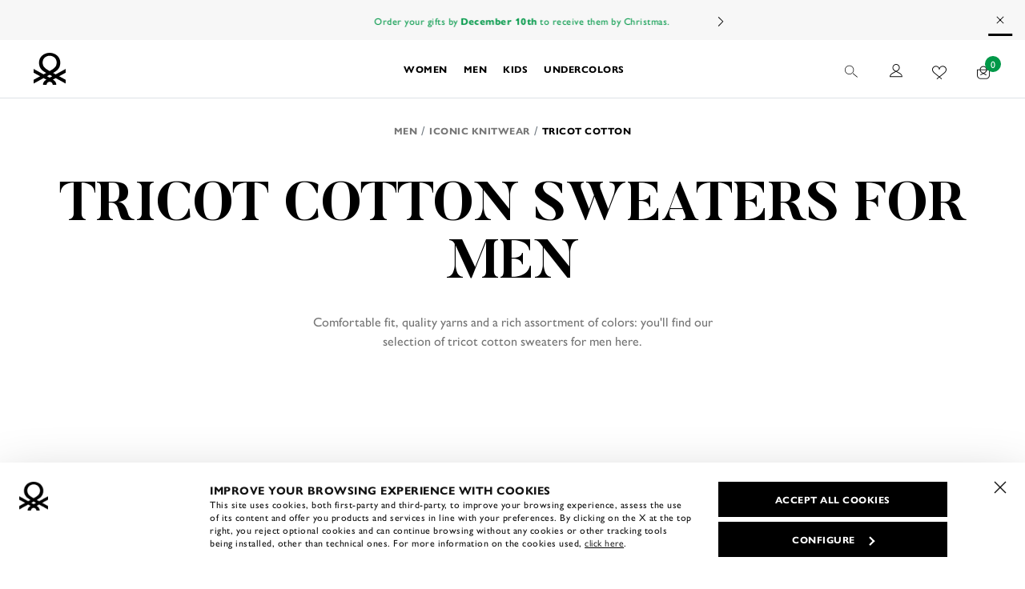

--- FILE ---
content_type: text/javascript; charset=utf-8
request_url: https://p.cquotient.com/pebble?tla=bbsf-UCB_en&activityType=viewPage&callback=CQuotient._act_callback0&cookieId=abfTmPHxA2V8x9UuL9dStt9bJY&realm=BBSF&siteId=UCB_en&instanceType=prd&referrer=&currentLocation=https%3A%2F%2Fee.benetton.com%2Ftricot-cotton-sweaters-men%2F%3Fp%3D2&ls=true&_=1765166776933&v=v3.1.3&fbPixelId=__UNKNOWN__&json=%7B%22cookieId%22%3A%22abfTmPHxA2V8x9UuL9dStt9bJY%22%2C%22realm%22%3A%22BBSF%22%2C%22siteId%22%3A%22UCB_en%22%2C%22instanceType%22%3A%22prd%22%2C%22referrer%22%3A%22%22%2C%22currentLocation%22%3A%22https%3A%2F%2Fee.benetton.com%2Ftricot-cotton-sweaters-men%2F%3Fp%3D2%22%2C%22ls%22%3Atrue%2C%22_%22%3A1765166776933%2C%22v%22%3A%22v3.1.3%22%2C%22fbPixelId%22%3A%22__UNKNOWN__%22%7D
body_size: 270
content:
/**/ typeof CQuotient._act_callback0 === 'function' && CQuotient._act_callback0([{"k":"__cq_uuid","v":"abfTmPHxA2V8x9UuL9dStt9bJY","m":34128000},{"k":"__cq_seg","v":"0~0.00!1~0.00!2~0.00!3~0.00!4~0.00!5~0.00!6~0.00!7~0.00!8~0.00!9~0.00","m":2592000}]);

--- FILE ---
content_type: application/javascript
request_url: https://0554c8c30445429e9073878e3b0004cd.js.ubembed.com/
body_size: 2260
content:
(function(s){s.src="https://assets.ubembed.com/universalscript/releases/v0.184.0/bundle.js";s.addEventListener("load",function(){ube.init({"environment":"production","geoData":{"latitude":39.96118,"longitude":-82.99879,"continentCode":"NA","countryCode":"US","regionCode":"OH","city":"columbus"},"ubCode":"0554c8c30445429e9073878e3b0004cd","matchingRules":[{"embUuid":"be5aa2ec-f92b-494e-8e81-94a280a3aa9b","version":"cb7f886e73cf4f829a6a7d2a545dcd36","published":{"version":"cb7f886e73cf4f829a6a7d2a545dcd36","status":"current"},"event":{"type":"published","timestamp":1717166278448},"parentVersion":"76a0a15073664c40bbf7f80fc1db0a38","schemaVersion":19,"meta":{"env":"production","creatorUserUuid":"cfed5bed-2c4b-4f4e-ba3e-99fd327a0712","originalUrlChoice":""},"ubCode":"0554c8c30445429e9073878e3b0004cd","clientUuid":"c09bab78-1dd7-4b44-bf8b-df1d5b68e272","rule":{"cookieTargets":{"enabled":false,"rules":[]},"urlTargets":{"rules":[{"type":"everywhere","visibility":"show","value":""}],"domain":"ee.benetton.com"},"geoTargets":{"enabled":true,"rules":[{"visibility":"show","displayName":"Irlanda","countryCode":"IE"}]},"scheduling":{"enabled":false,"startTime":0,"endTime":0},"referrerTargets":{"enabled":false,"rules":[]},"trigger":{"name":"timed","parameters":[{"name":"delay","value":"5"}]},"variants":[{"weight":0,"letter":"b","trackingId":"ccc50da577db4d06957f273afb013732","dimensions":{"mobile":{"width":320,"height":363},"desktopEnabled":true,"desktop":{"width":658,"height":437},"mobileEnabled":true},"display":{"name":"overlay"}}],"integrations":{"googleAnalytics":{"enabled":false,"customEventLabel":"","appendVariant":false}},"frequency":{"name":"everyVisit","parameters":[{"name":"visitFrequency","value":"1"}]}},"type":"embeddable","id":"b0a688427c204f1ea0cf76731b7dc007"},{"embUuid":"f7888fcb-5932-49f8-8795-eb1a5a3da68c","version":"52939b2fe6dc43f5a3115bfde5ba705a","published":{"version":"52939b2fe6dc43f5a3115bfde5ba705a","status":"current"},"event":{"type":"published","timestamp":1717490649967},"parentVersion":"5def428282ca492897587bbdb27130c4","schemaVersion":19,"meta":{"env":"production","creatorUserUuid":"cfed5bed-2c4b-4f4e-ba3e-99fd327a0712","originalUrlChoice":""},"ubCode":"0554c8c30445429e9073878e3b0004cd","clientUuid":"c09bab78-1dd7-4b44-bf8b-df1d5b68e272","rule":{"cookieTargets":{"enabled":false,"rules":[]},"urlTargets":{"rules":[{"type":"homepage","visibility":"show","value":""}],"domain":"ee.benetton.com"},"geoTargets":{"enabled":true,"rules":[{"visibility":"show","displayName":"Germania","countryCode":"DE"}]},"scheduling":{"enabled":false,"startTime":0,"endTime":0},"referrerTargets":{"enabled":false,"rules":[]},"trigger":{"name":"timed","parameters":[{"name":"delay","value":"5"}]},"variants":[{"weight":0,"letter":"b","trackingId":"358a026d7c5446b7bd4af9d4ab14b2dc","dimensions":{"mobile":{"width":320,"height":363},"desktopEnabled":true,"desktop":{"width":658,"height":437},"mobileEnabled":true},"display":{"name":"overlay"}}],"integrations":{"googleAnalytics":{"enabled":false,"customEventLabel":"","appendVariant":false}},"frequency":{"name":"showOnce","parameters":[{"name":"viewCountBelow","value":"1"}]}},"type":"embeddable","id":"b78b939a96024287baf20b00810f7654"},{"embUuid":"efcfeed1-e7de-485c-bb5e-0b8cb8b49451","version":"1d9e8fc802a94131a32b56e5db06843e","published":{"version":"1d9e8fc802a94131a32b56e5db06843e","status":"current"},"event":{"type":"published","timestamp":1716892126616},"parentVersion":"6101f1a3282e443490911b8e5f8df6c3","schemaVersion":19,"meta":{"env":"production","creatorUserUuid":"cfed5bed-2c4b-4f4e-ba3e-99fd327a0712","originalUrlChoice":""},"ubCode":"0554c8c30445429e9073878e3b0004cd","clientUuid":"c09bab78-1dd7-4b44-bf8b-df1d5b68e272","rule":{"cookieTargets":{"enabled":false,"rules":[]},"urlTargets":{"rules":[{"type":"everywhere","visibility":"show","value":""}],"domain":"ee.benetton.com"},"geoTargets":{"enabled":true,"rules":[{"visibility":"show","displayName":"Spagna","countryCode":"ES"}]},"scheduling":{"enabled":false,"startTime":0,"endTime":0},"referrerTargets":{"enabled":false,"rules":[]},"trigger":{"name":"timed","parameters":[{"name":"delay","value":"5"}]},"variants":[{"weight":0,"letter":"b","trackingId":"dd1d8ad70baa4c038ea1ca1519ff9cfa","dimensions":{"mobile":{"width":320,"height":363},"desktopEnabled":true,"desktop":{"width":658,"height":437},"mobileEnabled":true},"display":{"name":"overlay"}}],"integrations":{"googleAnalytics":{"enabled":false,"customEventLabel":"","appendVariant":false}},"frequency":{"name":"showOnce","parameters":[{"name":"viewCountBelow","value":"1"}]}},"type":"embeddable","id":"bab082822d1b49acb0617d3893804358"},{"embUuid":"be5aa2ec-f92b-494e-8e81-94a280a3aa9b","version":"b1b1003543114192afa659139d101930","published":{"version":"b1b1003543114192afa659139d101930","status":"current"},"event":{"type":"published","timestamp":1718780261503},"parentVersion":"86d739fa34614f14abf086db6c3d99c9","schemaVersion":19,"meta":{"env":"production","creatorUserUuid":"cfed5bed-2c4b-4f4e-ba3e-99fd327a0712","originalUrlChoice":""},"ubCode":"0554c8c30445429e9073878e3b0004cd","clientUuid":"c09bab78-1dd7-4b44-bf8b-df1d5b68e272","rule":{"cookieTargets":{"enabled":false,"rules":[]},"urlTargets":{"rules":[{"type":"homepage","visibility":"show","value":""}],"domain":"ee.benetton.com"},"geoTargets":{"enabled":true,"rules":[{"visibility":"show","displayName":"Irlanda","countryCode":"IE"}]},"scheduling":{"enabled":false,"startTime":0,"endTime":0},"referrerTargets":{"enabled":false,"rules":[]},"trigger":{"name":"timed","parameters":[{"name":"delay","value":"5"}]},"variants":[{"weight":0,"letter":"b","trackingId":"8b168ef4cf034fa3a82dd8f46baefac9","dimensions":{"mobile":{"width":320,"height":363},"desktopEnabled":true,"desktop":{"width":658,"height":437},"mobileEnabled":true},"display":{"name":"overlay"}}],"integrations":{"googleAnalytics":{"enabled":false,"customEventLabel":"","appendVariant":false}},"frequency":{"name":"showOnce","parameters":[{"name":"viewCountBelow","value":"1"}]}},"type":"embeddable","id":"bbf308f4195040c0a4e62396891c912e"},{"embUuid":"1dbba085-e4b3-4aa5-b7e8-fefa3b9b4762","version":"af50295016f64f65ad70ab7ecb85fad2","published":{"version":"af50295016f64f65ad70ab7ecb85fad2","status":"current"},"event":{"type":"published","timestamp":1715682093894},"parentVersion":"549e933c8c814bbba8e585a2abc2e7d9","schemaVersion":19,"meta":{"env":"production","creatorUserUuid":"cfed5bed-2c4b-4f4e-ba3e-99fd327a0712","originalUrlChoice":""},"ubCode":"0554c8c30445429e9073878e3b0004cd","clientUuid":"c09bab78-1dd7-4b44-bf8b-df1d5b68e272","rule":{"cookieTargets":{"enabled":false,"rules":[]},"urlTargets":{"rules":[{"type":"everywhere","visibility":"show","value":"cart"}],"domain":"ee.benetton.com"},"geoTargets":{"enabled":true,"rules":[{"visibility":"show","displayName":"Svizzera","countryCode":"CH"}]},"scheduling":{"enabled":false,"startTime":1650499200000,"endTime":0},"referrerTargets":{"enabled":false,"rules":[]},"trigger":{"name":"timed","parameters":[{"name":"delay","value":"5"}]},"variants":[{"weight":0,"letter":"b","trackingId":"5335742cc783453db86f5d7574111dbd","dimensions":{"mobile":{"width":320,"height":363},"desktopEnabled":true,"desktop":{"width":658,"height":437},"mobileEnabled":true},"display":{"name":"overlay"}}],"integrations":{"googleAnalytics":{"enabled":false,"customEventLabel":"unbounce_off5_exitintent_it","appendVariant":false}},"frequency":{"name":"showOnce","parameters":[{"name":"viewCountBelow","value":"1"}]}},"type":"embeddable","id":"c86876d142cf46c1b6caf11247a2ba4f"},{"embUuid":"0e10ac36-44ee-4836-81d0-5ed4633f8d76","version":"3607ef2da4124511b14180901391fb85","published":{"version":"3607ef2da4124511b14180901391fb85","status":"current"},"event":{"type":"published","timestamp":1717081981543},"parentVersion":"5d8e6559a56c49799bd76bc1421db7b0","schemaVersion":19,"meta":{"env":"production","creatorUserUuid":"cfed5bed-2c4b-4f4e-ba3e-99fd327a0712","originalUrlChoice":""},"ubCode":"0554c8c30445429e9073878e3b0004cd","clientUuid":"c09bab78-1dd7-4b44-bf8b-df1d5b68e272","rule":{"cookieTargets":{"enabled":false,"rules":[]},"urlTargets":{"rules":[{"type":"everywhere","visibility":"show","value":"cart"}],"domain":"ee.benetton.com"},"geoTargets":{"enabled":true,"rules":[{"visibility":"show","displayName":"Regno Unito","countryCode":"GB"}]},"scheduling":{"enabled":false,"startTime":1650499200000,"endTime":0},"referrerTargets":{"enabled":false,"rules":[]},"trigger":{"name":"timed","parameters":[{"name":"delay","value":"5"}]},"variants":[{"weight":0,"letter":"b","trackingId":"7d5b89e4adf04c93be03e9db54cebff5","dimensions":{"mobile":{"width":320,"height":363},"desktopEnabled":true,"desktop":{"width":658,"height":437},"mobileEnabled":true},"display":{"name":"overlay"}}],"integrations":{"googleAnalytics":{"enabled":false,"customEventLabel":"unbounce_off5_exitintent_it","appendVariant":false}},"frequency":{"name":"showOnce","parameters":[{"name":"viewCountBelow","value":"1"}]}},"type":"embeddable","id":"ccceb153ab6544ee9c1e4e631744e918"},{"embUuid":"0da3c89f-bd2d-4f42-a96e-3aa542f4d872","version":"697a22eaa1e849fbb1460716deac2f86","published":{"version":"697a22eaa1e849fbb1460716deac2f86","status":"current"},"event":{"type":"published","timestamp":1716989329841},"parentVersion":"6eb2ddc2544e4e1689d01d09c4517eab","schemaVersion":19,"meta":{"env":"production","creatorUserUuid":"cfed5bed-2c4b-4f4e-ba3e-99fd327a0712","originalUrlChoice":""},"ubCode":"0554c8c30445429e9073878e3b0004cd","clientUuid":"c09bab78-1dd7-4b44-bf8b-df1d5b68e272","rule":{"cookieTargets":{"enabled":false,"rules":[]},"urlTargets":{"rules":[{"type":"everywhere","visibility":"show","value":""}],"domain":"ee.benetton.com"},"geoTargets":{"enabled":true,"rules":[{"visibility":"show","displayName":"Finlandia","countryCode":"FI"}]},"scheduling":{"enabled":false,"startTime":0,"endTime":0},"referrerTargets":{"enabled":false,"rules":[]},"trigger":{"name":"timed","parameters":[{"name":"delay","value":"5"}]},"variants":[{"weight":0,"letter":"b","trackingId":"09acc756b5c34fc290dd39208163e557","dimensions":{"mobile":{"width":320,"height":363},"desktopEnabled":true,"desktop":{"width":658,"height":437},"mobileEnabled":true},"display":{"name":"overlay"}}],"integrations":{"googleAnalytics":{"enabled":false,"customEventLabel":"","appendVariant":false}},"frequency":{"name":"showOnce","parameters":[{"name":"viewCountBelow","value":"1"}]}},"type":"embeddable","id":"dc11d5ff69454e5f8c89ad62c53ca8ca"},{"embUuid":"f7888fcb-5932-49f8-8795-eb1a5a3da68c","version":"cf70e22a5992415a9df2e115cfb88c7b","published":{"version":"cf70e22a5992415a9df2e115cfb88c7b","status":"current"},"event":{"type":"published","timestamp":1717677993869},"parentVersion":"62f6fe52d27c455396accdddcc33b8ab","schemaVersion":19,"meta":{"env":"production","creatorUserUuid":"cfed5bed-2c4b-4f4e-ba3e-99fd327a0712","originalUrlChoice":""},"ubCode":"0554c8c30445429e9073878e3b0004cd","clientUuid":"c09bab78-1dd7-4b44-bf8b-df1d5b68e272","rule":{"cookieTargets":{"enabled":false,"rules":[]},"urlTargets":{"rules":[{"type":"homepage","visibility":"show","value":""}],"domain":"ee.benetton.com"},"geoTargets":{"enabled":true,"rules":[{"visibility":"show","displayName":"Germania","countryCode":"DE"}]},"scheduling":{"enabled":false,"startTime":0,"endTime":0},"referrerTargets":{"enabled":false,"rules":[]},"trigger":{"name":"timed","parameters":[{"name":"delay","value":"5"}]},"variants":[{"weight":0,"letter":"b","trackingId":"6553ad40df1745ebb3a089fcd34e1d39","dimensions":{"mobile":{"width":320,"height":363},"desktopEnabled":true,"desktop":{"width":658,"height":437},"mobileEnabled":true},"display":{"name":"overlay"}}],"integrations":{"googleAnalytics":{"enabled":false,"customEventLabel":"","appendVariant":false}},"frequency":{"name":"showOnce","parameters":[{"name":"viewCountBelow","value":"1"}]}},"type":"embeddable","id":"dc5f0fb1528a48b1b1c11f1c7873e1c9"},{"embUuid":"1dbba085-e4b3-4aa5-b7e8-fefa3b9b4762","version":"11774271e9e2402482a577ed86dba864","published":{"version":"11774271e9e2402482a577ed86dba864","status":"current"},"event":{"type":"published","timestamp":1717493109534},"parentVersion":"8c786a36ee174c16af16f4a11bd10799","schemaVersion":19,"meta":{"env":"production","creatorUserUuid":"cfed5bed-2c4b-4f4e-ba3e-99fd327a0712","originalUrlChoice":""},"ubCode":"0554c8c30445429e9073878e3b0004cd","clientUuid":"c09bab78-1dd7-4b44-bf8b-df1d5b68e272","rule":{"cookieTargets":{"enabled":false,"rules":[]},"urlTargets":{"rules":[{"type":"homepage","visibility":"show","value":""}],"domain":"ee.benetton.com"},"geoTargets":{"enabled":true,"rules":[{"visibility":"show","displayName":"Svizzera","countryCode":"CH"}]},"scheduling":{"enabled":false,"startTime":0,"endTime":0},"referrerTargets":{"enabled":false,"rules":[]},"trigger":{"name":"timed","parameters":[{"name":"delay","value":"5"}]},"variants":[{"weight":0,"letter":"b","trackingId":"ea719726e7484ba6af5f3a7c2b9e0c90","dimensions":{"mobile":{"width":320,"height":363},"desktopEnabled":true,"desktop":{"width":658,"height":437},"mobileEnabled":true},"display":{"name":"overlay"}}],"integrations":{"googleAnalytics":{"enabled":false,"customEventLabel":"","appendVariant":false}},"frequency":{"name":"showOnce","parameters":[{"name":"viewCountBelow","value":"1"}]}},"type":"embeddable","id":"dd2ebaf9888b4af0a270d80a9c7bd61d"},{"embUuid":"be5aa2ec-f92b-494e-8e81-94a280a3aa9b","version":"ebc8548a1d714ab49ba658bd175321ec","published":{"version":"ebc8548a1d714ab49ba658bd175321ec","status":"current"},"event":{"type":"published","timestamp":1718115054199},"parentVersion":"0b4ecafe5db041238978e04b91372856","schemaVersion":19,"meta":{"env":"production","creatorUserUuid":"cfed5bed-2c4b-4f4e-ba3e-99fd327a0712","originalUrlChoice":""},"ubCode":"0554c8c30445429e9073878e3b0004cd","clientUuid":"c09bab78-1dd7-4b44-bf8b-df1d5b68e272","rule":{"cookieTargets":{"enabled":false,"rules":[]},"urlTargets":{"rules":[{"type":"homepage","visibility":"show","value":""}],"domain":"ee.benetton.com"},"geoTargets":{"enabled":true,"rules":[{"visibility":"show","displayName":"Irlanda","countryCode":"IE"}]},"scheduling":{"enabled":false,"startTime":0,"endTime":0},"referrerTargets":{"enabled":false,"rules":[]},"trigger":{"name":"timed","parameters":[{"name":"delay","value":"5"}]},"variants":[{"weight":0,"letter":"b","trackingId":"3e6fab0c47384108ad056a35fac35b4a","dimensions":{"mobile":{"width":320,"height":363},"desktopEnabled":true,"desktop":{"width":658,"height":437},"mobileEnabled":true},"display":{"name":"overlay"}}],"integrations":{"googleAnalytics":{"enabled":false,"customEventLabel":"","appendVariant":false}},"frequency":{"name":"showOnce","parameters":[{"name":"viewCountBelow","value":"1"}]}},"type":"embeddable","id":"efd9a926df8c40b59dfc4f88320b572b"},{"embUuid":"f7888fcb-5932-49f8-8795-eb1a5a3da68c","version":"00a3b88cf43e43a1a54ef8120edd8b7f","published":{"version":"00a3b88cf43e43a1a54ef8120edd8b7f","status":"current"},"event":{"type":"published","timestamp":1716564666295},"parentVersion":"30e513ca01cc4fd4a883ff15b2fef8a6","schemaVersion":19,"meta":{"env":"production","creatorUserUuid":"cfed5bed-2c4b-4f4e-ba3e-99fd327a0712","originalUrlChoice":""},"ubCode":"0554c8c30445429e9073878e3b0004cd","clientUuid":"c09bab78-1dd7-4b44-bf8b-df1d5b68e272","rule":{"cookieTargets":{"enabled":false,"rules":[]},"urlTargets":{"rules":[{"type":"everywhere","visibility":"show","value":"cart"}],"domain":"ee.benetton.com"},"geoTargets":{"enabled":true,"rules":[{"visibility":"show","displayName":"Germania","countryCode":"DE"}]},"scheduling":{"enabled":false,"startTime":1650499200000,"endTime":0},"referrerTargets":{"enabled":false,"rules":[]},"trigger":{"name":"timed","parameters":[{"name":"delay","value":"5"}]},"variants":[{"weight":0,"letter":"b","trackingId":"842ca9bdaa5849b2bf6a140ca8b405b4","dimensions":{"mobile":{"width":320,"height":363},"desktopEnabled":true,"desktop":{"width":658,"height":437},"mobileEnabled":true},"display":{"name":"overlay"}}],"integrations":{"googleAnalytics":{"enabled":false,"customEventLabel":"unbounce_off5_exitintent_it","appendVariant":false}},"frequency":{"name":"showOnce","parameters":[{"name":"viewCountBelow","value":"1"}]}},"type":"embeddable","id":"fcce9616362c49d482822c0646e6cdcd"}]});});document.head.appendChild(s);})(document.createElement("script"));

--- FILE ---
content_type: text/javascript
request_url: https://ee.benetton.com/on/demandware.static/Sites-UCB_en-Site/-/en_EE/v1764888311684/js/search.js
body_size: 8919
content:
!function(e){var t={};function n(i){if(t[i])return t[i].exports;var r=t[i]={i:i,l:!1,exports:{}},o=!0;try{e[i].call(r.exports,r,r.exports,n),o=!1}finally{o&&delete t[i]}return r.l=!0,r.exports}n.m=e,n.c=t,n.d=function(e,t,i){n.o(e,t)||Object.defineProperty(e,t,{enumerable:!0,get:i})},n.r=function(e){"undefined"!=typeof Symbol&&Symbol.toStringTag&&Object.defineProperty(e,Symbol.toStringTag,{value:"Module"}),Object.defineProperty(e,"__esModule",{value:!0})},n.t=function(e,t){if(1&t&&(e=n(e)),8&t)return e;if(4&t&&"object"==typeof e&&e&&e.__esModule)return e;var i=Object.create(null);if(n.r(i),Object.defineProperty(i,"default",{enumerable:!0,value:e}),2&t&&"string"!=typeof e)for(var r in e)n.d(i,r,function(t){return e[t]}.bind(null,r));return i},n.n=function(e){var t=e&&e.__esModule?function(){return e.default}:function(){return e};return n.d(t,"a",t),t},n.o=function(e,t){return Object.prototype.hasOwnProperty.call(e,t)},n.p="",n(n.s=204)}({133:function(e,t,n){"use strict";const i=n(35),r=".js-filters-list",o=".js-filter-trigger",s=".js-product-grid",a="disappear-md",c="slide-in",l="invisible",d="filters-in";class u{constructor(e){console.log("Filters lists imported"),this.element=$(e),this.grid=$(document.querySelector(s)),$(o).off("click").on("click",e=>{this.element.hasClass(a)?(this.element.removeClass(l),this.element.attr("aria-hidden","false"),$(e.currentTarget).attr("aria-expanded",!0),setTimeout(()=>{this.element.addClass(c),this.grid.addClass(d),this.element.removeClass(a),$(r).focus()},100)):(this.element.removeClass(c),this.grid.removeClass(d),this.element.addClass(a),this.element.attr("aria-hidden","true"),$(e.currentTarget).attr("aria-expanded",!1),setTimeout(()=>{this.element.addClass(l)},750))})}}e.exports=function(){let e=i.match(null,"md"),t=$(r).length>0;e&&t&&$.each($(r),(e,t)=>{new u(t)})}},134:function(e,t,n){"use strict";const i=n(35),r=".js-product-grid",o=".js-layout-trigger",s="four-col-layout-big",a="four-col-layout",c="asymmetric",l="selected";class d{constructor(){this.element=document.querySelector(r),this.triggers=document.querySelectorAll(o),this.handleClick(),i.match(null,"lg")&&(this.setBigImageSize(null),this.resize()),$("body").on("search:showMore",()=>{i.match(null,"lg")&&this.setBigImageSize(null)}),$("body").on("search:filterSuccess",()=>{i.match(null,"lg")&&this.setBigImageSize(null)})}handleClick(){[...this.triggers].forEach(e=>{$(e).on("click.layout",t=>{[...this.triggers].forEach(e=>e.classList.remove(l)),e.classList.add(l),$("body").trigger("search:layout",e.dataset.layout),this.element.classList.remove(a,s,c),this.element.classList.add(e.dataset.layout),i.match(null,"lg")&&this.setBigImageSize(e.dataset.layout);var n=$(".recommendation-wrapper-plp");n.length>0&&e.dataset.layout!==a?n.addClass("d-none"):n.removeClass("d-none")})})}setBigImageSize(e){if(0!==this.triggers.length){var t,n=document.querySelectorAll(".js-product-tile .js-product-link.js-product-image");0===n.length&&(n=document.querySelectorAll(".o-card-content-tile .o-card-img"));var i,r=$(".js-second-tile .product").height()||$(".js-second-tile .o-card-content-tile").height();i=$(".js-second-tile .product").length>0?2*r-240+"px":2*r-250+"px",e||(e=[...this.triggers].filter(e=>e.classList.contains("selected"))[0].dataset.layout),"four-col-layout-big"===e?0===(t=document.querySelectorAll(".element-bl-1 .js-product-link.js-product-image, .element-bl-10 .js-product-link.js-product-image, .element-bl-15 .js-product-link.js-product-image, .element-bl-24 .js-product-link.js-product-image")).length&&(t=document.querySelectorAll(".element-bl-1 .o-card-content-tile .o-card-img, .element-bl-10 .o-card-content-tile .o-card-img, .element-bl-15 .o-card-content-tile .o-card-img, .element-bl-24 .o-card-content-tile .o-card-img")):"asymmetric"===e&&0===(t=document.querySelectorAll(".element-asy-8 .js-product-link.js-product-image, .element-asy-21 .js-product-link.js-product-image")).length&&(t=document.querySelectorAll(".element-asy-8 .o-card-content-tile .o-card-img, .element-asy-21 .o-card-content-tile .o-card-img")),n&&(n.forEach(e=>{e.style.paddingBottom="133%",e.classList.remove("is-big")}),this.changeImageSource(n,"small")),t&&(t.forEach(e=>{e.style.paddingBottom=i,e.classList.add("is-big")}),this.changeImageSource(t,"big"))}}resize(){$(window).resize(()=>{this.setBigImageSize(null)})}changeImageSource(e,t){let n="";[...e].forEach(e=>{e.hasAttribute("data-image-big")&&e.hasAttribute("data-image-small")&&(n=e.getAttribute("data-image-small"),"big"===t&&(n=e.getAttribute("data-image-big")),e.querySelector(".tile-image").setAttribute("data-src",n),e.querySelector(".tile-image").matches(".lazyload")||e.querySelector(".tile-image").setAttribute("src",n))})}}e.exports=function(){new d}},204:function(e,t,n){"use strict";const i=n(6);$(document).ready((function(){i(n(133)),i(n(134)),i(n(205))}))},205:function(e,t,n){"use strict";const i=n(206),r=n(40);n(133),n(134);function o(){let e=$(".page-title").length>0?$(".page-title"):$(".js-product-grid"),t=$(".product").last();var n,i;t.length>0&&(n=$(t).offset().top,i=$(window).scrollTop(),n<i)&&$("html, body").animate({scrollTop:e.offset().top},100)}function s(e,t,n){var i=window.location.href;i=new URL(e,i);const r=new URLSearchParams(i.search);var o=new URLSearchParams(r);const s=o.has("sz")&&o.has("start")?""+(parseInt(o.get("start"))+parseInt(o.get("sz"))):"";s&&(o.delete("sz"),o.delete("start"),o.set("vp",s));var a=null!==o.values().next()?"?"+o:"";if(!0!==t||o.get("q")){if(!0===t&&n){a=$(".refinements-wrapper").data("searchreset")+a}}else a=i.pathname+a;history.pushState({load:a},"",a)}function a(e,t){var n=e.find(t);$(t).empty().html(n.html())}function c(e){$(".refinement.active").each((function(){$(this).removeClass("active");var t=e.find("."+$(this)[0].className.replace(/ /g,"."));t.addClass("active"),t.find("button.title").attr("aria-expanded","true")})),a(e,".refinement-category"),a(e,".refinements-wrapper"),a(e,".refinements.search"),a(e,".visualfilters-area"),e.find(".refinement-pd-category").length>0&&$("body").trigger("visualfilter:refresh"),new i}function l(e){var t=$(e),n={".refinements":c};[".header-bar",".header.page-title",".cat-description",".product-grid",".show-more",".filter-bar",".breadcrumbs-list",".js-editorialPlp"].forEach((function(e){a(t,e)})),$("#content-search-results").length&&m(),$("body").append(t.find("script")),Object.keys(n).forEach((function(e){n[e](t)})),$(".refinements .accordion__item").each((e,t)=>{(t=$(t)).find(".selected-filters-count").length>0&&(t.addClass("accordion--open"),t.find("[aria-expanded]").attr("aria-expanded","true"),t.find("div.card-body").removeAttr("hidden"))}),window.__dl&&window.__dl.checkForNewImpressions($(".product-grid"),!1,{})}function d(e,t){var n=e.data("url");$.spinner().start(),$.ajax({url:n,method:"GET",success:function(e){t.append(e),window.__dl&&window.__dl.checkForNewImpressions(t),r.update(),$.spinner().stop()},error:function(){$.spinner().stop()}})}function u(){$(".js-listing-reset-btn, .js-no").on("click",(function(){$(".js-screen-two").hasClass("active")?($(".js-screen-two").hide(),$(".js-screen-one").show(),$(".js-screen-two").removeClass("active")):($(".js-screen-two").show(),$(".js-screen-one").hide(),$(".js-screen-two").addClass("active"))}))}function h(){let e=document.querySelector("#endOfSearchPage");let t=null,n=null;new IntersectionObserver((function(e,i){e.forEach(e=>{const i=e.boundingClientRect.y,r=e.intersectionRatio,o=e.isIntersecting;i<t&&r>n&&o&&function(e){$(e.target).trigger("search:showMore",e.target);const t=$(".show-more button");if(0===t.length)return;f(t.data("url"))}(e),t=i,n=r})}),{rootMargin:"0px",threshold:1}).observe(e)}function f(e,t){$.ajax({url:e,method:"GET",beforeSend:function(){$.spinner().start()},success:function(n){$(".grid-footer").replaceWith(n),function(e){var t=$("<div>").append($(e));t.find(".grid-footer").data("sort-options")&&t.find(".grid-footer").data("sort-options").options.forEach((function(e){$("option."+e.id).val(e.url)}))}(n),$(".show-more button").hide(),$("body").trigger("search:showMore"),$(".js-plp-generic-carousel").length>0&&$(".js-plp-generic-carousel").remove(),$.spinner().stop(),s(e),r.update(),window.__dl&&window.__dl.checkForNewImpressions($(".refinement-grid"),!1,{impression:{event:t?"productImpressionsLoadMore":"productImpressionsScroll"}})},error:function(){$.spinner().stop()}})}function m(){$("body").on("click",".show-more .btn",e=>{e.preventDefault();f($(e.currentTarget).data("url"),!0),h()})}function g(e){var t=[...e.values];return"category"==e.id&&e.values.forEach((function(e){t=t.concat(function e(t){if(!t.subCategories||t.subCategories.length<1)return[];var n=[...t.subCategories];return t.subCategories.forEach((function(t){n=n.concat(e(t))})),n}(e))})),t}function p(e){var t=$(".refinements-wrapper").data("filtersEndpoint");-1!==e.indexOf("?")&&(t=t+"?"+e.split("?")[1]),$.ajax({url:t,method:"GET",success:function(e){var t,n,i=0;if(e.refinements.length>0){e.refinements.forEach(e=>{if($(".refinement-"+e.id).length>0){var t=$(".refinement-"+e.id).find(".refinement-name");if(!t.length>0)return;if(t&&e.selectedFiltersCount>0){var n=`${e.displayName} <span class="selected-filters-count" aria-hidden="true">${e.selectedFiltersCount}</span>`;t[0].innerHTML=n,i+=e.selectedFiltersCount}else t[0].innerHTML=e.displayName}});var r=e.refinements.filter(e=>"ucb_macro_colore"===e.id||"ucb_filter_colorpalettes"===e.id),o=0,s=document.querySelector(".refinement-color .refinement-name");if(s&&r.length>0){r.forEach(e=>{o+=e.selectedFiltersCount});var a=document.createElement("SPAN");a.classList.add("selected-filters-count"),a.setAttribute("aria-hidden",!0),a.innerHTML=o;let e=s.querySelector(".selected-filters-count");e&&s.removeChild(e),o>0&&(s.appendChild(a),i+=o)}const t=e.refinements.map(g).flat();[...document.querySelectorAll("[data-refinement-value]")].forEach(e=>{$(e).removeClass("selected"),$(e).addClass("disabled")}),t.forEach(e=>{var t=e.value||e.id,n=$(".refinement-"+e.id).length>0&&".refinement-"+e.id,i=$(`[data-refinement-value="${t}"]`);n?($(`${n} [data-refinement-value="${t}"]`).removeClass("disabled"),$(`${n} [data-refinement-value="${t}"]`).data("href",e.url),e.selected&&$(`${n} [data-refinement-value="${t}"]`).addClass("selected")):i.length>0&&(e.selectable&&i.removeClass("disabled"),e.selected&&i.addClass("selected"))})}if(e.sortingOptions&&e.sortingOptions.options.length>0){$("#refinement-sort-by").empty().html((t=e.sortingOptions,n="",t.options.forEach(e=>{n+='<div class="form-radio">',n+='<input class="form-check-input '+e.id+'" type="radio" name="sort-order" data-id="'+e.id+'" id="'+e.id+'" value="'+e.url+'"'+(e.url.indexOf("srule="+t.ruleId)>-1?'checked = "checked"':null)+"/>",n+='<label class="form-check-label" for="'+e.id+'">'+e.displayName+"</label>",n+="</div>"}),n))}!function(e){var t=$(".js-screen-one"),n=e<1?"addClass":"removeClass";t.find(".applied-filters-count").text(e)[n]("d-none"),t.find(".listing-reset")[n]("d-none")}(i)},error:function(){}})}n(78),e.exports={filter:function(){$(".container").off("click.filterResult").on("click.filterResult","button.filter-results",(function(){$(".refinement-bar").removeClass("invisible"),setTimeout((function(){$(".refinement-bar").addClass("slideUp"),$(".modal-background").show()}),100),$(".refinement-bar").siblings().attr("aria-hidden",!0),$(".refinement-bar").closest(".row").siblings().attr("aria-hidden",!0),$(".refinement-bar").closest(".tab-pane.active").siblings().attr("aria-hidden",!0),$(".refinement-bar").closest(".container.search-results").siblings().attr("aria-hidden",!0),$(".refinement-bar .close").focus(),$("body").addClass("modal-open")}))},carouselInteraction:function(){var e=$(".js-filter-trigger");e.length>0&&e.on("click",(function(e){var t=$(".recommendation-wrapper-plp"),n=$(".product-carousel");n.length>0&&t.length>0&&(t.addClass("d-none"),setTimeout(()=>{t.removeClass("d-none"),n.slick("refresh")},750))}))},closeRefinements:function(){$(".container").off("click.closeFilters").on("click.closeFilters",".refinement-bar button.close, .modal-background",(function(){$(".refinement-bar").removeClass("slideUp"),$(".modal-background").hide(),setTimeout((function(){$(".refinement-bar").addClass("invisible")}),300),$(".refinement-bar").siblings().attr("aria-hidden",!1),$(".refinement-bar").closest(".row").siblings().attr("aria-hidden",!1),$(".refinement-bar").closest(".tab-pane.active").siblings().attr("aria-hidden",!1),$(".refinement-bar").closest(".container.search-results").siblings().attr("aria-hidden",!1),$(".btn.filter-results").focus(),$("body").removeClass("modal-open")}))},resize:function(){$(window).resize((function(){$(".refinement-bar").removeClass("slideUp"),$(".modal-background").hide(),$("body").removeClass("modal-open"),$(".refinement-bar").siblings().attr("aria-hidden",!1),$(".refinement-bar").closest(".row").siblings().attr("aria-hidden",!1),$(".refinement-bar").closest(".tab-pane.active").siblings().attr("aria-hidden",!1),$(".refinement-bar").closest(".container.search-results").siblings().attr("aria-hidden",!1)}))},sort:function(){$(".container").on("change","[name=sort-order]",(function(e){e.preventDefault(),window.programmaticSortChange||$.spinner().start();var t=this.value;p(t),$(this).trigger("search:sort",t),$.ajax({url:t,data:{selectedUrl:t},method:"GET",success:function(e){o();var n=$(".product-grid");(n=n.filter((function(){return 0===$(this).closest(".inspiration-component.js-plp-generic-carousel").length}))).empty().html(e),s(t),r.update(),window.__dl&&window.__dl.checkForNewImpressions(n),$.spinner().stop()},error:function(){$.spinner().stop()}})}))},showHideButton:function(){$("body").on("menu:opening",(function(){$(".js-reset-listing").length>0&&$(".js-reset-listing").hide()})),$("body").on("menu:closing",(function(){$(".js-reset-listing").length>0&&$(".js-reset-listing").show()}))},showMore:m,scroll:function(){window.addEventListener("scroll",(function(){sessionStorage.scrollPos=window.pageYOffset;const e=window.location.search,t=new URLSearchParams(e),n=t.get("cgid")||window.location.pathname.split("/").filter(Boolean).pop(),i=t.get("q");sessionStorage.category=n||i})),window.onload=function(e,t){let n=window.location.href;t&&t.match(/\s+/g)&&(t=t.replace(/\s+/g,"+")),-1!==n.indexOf(t)&&e>0&&$(window).scrollTop(e||0),history.pushState({load:n},"",n)}(sessionStorage.scrollPos,sessionStorage.category)},visualFilters:function(){$("body").on("click",".js-refinement-category-ref",(function(e){let t=$(this).data("value"),n=$('a[data-refinement-value="'+t+'"]');n.length>0&&(e.preventDefault(),n.trigger("click"))}))},applyFilter:function(){$("body").off("click.refinement").on("click.refinement",".refinements li a, .refinements li button:not(.nav-link), .refinement-bar button.reset, .js-yes.reset, .filter-value button, .swatch-filter button",(function(e){e.preventDefault(),e.stopPropagation();var t=new URL(window.location.href).searchParams,n="categories"===$(this).data("refinement-id"),i=$(this).data("href");const a=new URL(i,window.location.origin),c=a.searchParams.get("prefn1");let d=a.searchParams.get("prefv1");c&&"des_utilizzatore"===c.toLowerCase()&&d.includes("|")&&(d=d.substring(d.indexOf("|")+1),a.searchParams.set("prefv1",d),i=a.href);var u=$(this).data("stateurl"),h=$(this).data("parenturl");let f=u&&h?new URL(i,h).searchParams.get("cgid"):void 0,m=i;if(u&&h&&$(this).hasClass("selected"))i=f?h.split("?")[0]+"?cgid="+f:h;else if(u&&!t.get("q"))i=f?u.split("?")[0]+"?cgid="+f:u;else if($(this).hasClass("selected")&&t.get("q")&&n){var g=!0;a.searchParams.delete("cgid"),i=a.toString()}if(!n||f){var v=Array.from(new URL(i,window.location.origin).searchParams.keys());f&&(v=Array.from(new URL(m,window.location.origin).searchParams.keys())),0===v.length&&(i+="?"),$(this).hasClass("selected")||$(this).hasClass("btn-reset")?$(this).hasClass("selected")&&f&&Array.from(t.keys()).forEach(e=>{v.includes(e)&&"cgid"!==e&&(i+=`&${e}=${t.get(e)}`)}):Array.from(t.keys()).forEach(e=>{v.includes(e)||(i+=`&${e}=${t.get(e)}`)})}p(i),$.spinner().start(),$(this).trigger("search:filter",e),$.ajax({url:i,data:{page:$(".grid-footer").data("page-number"),selectedUrl:i},method:"GET",success:function(e){e.error?window.location.href=e.redirectUrl:(l(e),$(".js-no-filtered-size-container").addClass("d-none"),$(".js-product-grid").removeClass("d-none"),$(".js-need-inspiration-plp-std").replaceWith($(".js-no-filtered-size-container .js-need-inspiration-plp")),o(),$(document).trigger("search:filterSuccess",e),s(i,n,g),r.update(),$(".js-screen-two").hasClass("active")&&($(".js-screen-two").hide().removeClass("active"),$(".js-screen-one").show())),$.spinner().stop()},error:function(){$.spinner().stop()}})}))},showContentTab:function(){$(".container").off("click.contentSearch").on("click.contentSearch",".content-search",(function(){""===$("#content-search-results").html()&&d($(this),$("#content-search-results"))})),$(".container").off("click.showMore").on("click.showMore",".show-more-content button",(function(){d($(this),$("#content-search-results")),$(".show-more-content").remove()}))},toggleCustomResetFilters:function(){u()},genderRefinement:function(){$(".refinements.search").off("click.gender").on("click.gender",".nav-link",(function(){$(this).closest(".nav-pills").find(".nav-link").removeClass("active"),$(this).addClass("active")}))},reloadPageOnBack:function(){window.addEventListener("popstate",e=>{if(e.state&&e.state.load){$.spinner().start(),$(this).trigger("search:filter");let t=e.state.load+"&back=true";$.ajax({url:t,method:"GET",success:function(e){l(e),u(),r.update(),$(document).trigger("search:filterSuccess"),$.spinner().stop()},error:function(){$.spinner().stop()}})}})},openFiltersBar:function(){if(window.outerWidth>1023){var e=window.location.search;if("open"==new URLSearchParams(e).get("filters")){$(".refinements").children().filter(".refinement-sort-by, .refinement-color, .refinement-cod_taglia, .refinement-cod_fasce_eta").each((function(){$(this).find(".accordion__item").addClass("accordion--open")}));var t=".search-results .refinement-bar {transition: none}",n=document.head||document.getElementsByTagName("head")[0],i=document.createElement("style");"search"==dataLayer[0].pageCategory&&(t+=" .refinements .refinement.refinement-category{display:none;}"),n.appendChild(i),i.appendChild(document.createTextNode(t));var r=$(".refinement-bar");r.removeClass(),r.addClass("refinement-bar js-filters-list slide-in")}}},pushFilerOnsale:function(){var e=$('.page[data-action="Search-Show"]');if(e.length>0){var t,n=e.data("querystring"),i=new URLSearchParams(n).get("cgid");if(i.indexOf("SALE")>=0)(t=$("#hidden-sort-by").val())&&$("#"+t).length>0&&(window.programmaticSortChange=!0,$("#"+t).trigger("change"),window.programmaticSortChange=!1,$("#"+t).prop("checked",!0));if(i.indexOf("NEW-ARRIVALS")>=0)(t=$("#hidden-sort-by-newArrivals").val())&&$("#"+t).length>0&&(window.programmaticSortChange=!0,$("#"+t).trigger("change"),window.programmaticSortChange=!1,$("#"+t).prop("checked",!0))}},hidePLPGridNoResult:function(){var e=$(".js-no-filtered-size-container"),t=$(".js-product-grid");e.length>0&&!e.hasClass("d-none")&&t.addClass("d-none")}}},206:function(e,t,n){"use strict";const i=n(35);class r{constructor(e){this.element=$(e),this.element.find(".accordion__header").each((e,t)=>{(!t.parentElement.parentElement.dataset.accordion||i.match(t.parentElement.parentElement.dataset.accordion,null))&&($(t).on("click",e=>{this.toggleAccordion(e)}),$(t).on("keydown",e=>{13===e.keyCode&&this.toggleAccordion(e)}))})}get closeOthers(){return void 0===this.element.data("closeOthers")||Boolean(this.element.data("closeOthers"))}toggleAccordion(e){const t=$(e.currentTarget).parents(".accordion__item"),n=$(e.currentTarget),i=$("#"+$(e.currentTarget).attr("aria-controls"));this.element.find(".accordion__item").each((e,n)=>{$(n)[0].isEqualNode(t[0])||!this.closeOthers||$(n).removeClass("accordion--open")}),t.hasClass("accordion--open")?(t.removeClass("accordion--open"),n.attr("aria-expanded",!1),i.attr("hidden","true")):(t.addClass("accordion--open"),n.attr("aria-expanded",!0),i.removeAttr("hidden"))}}e.exports=function(){$.each($(".accordion"),(e,t)=>{new r(t)})}},35:function(e,t,n){"use strict";let i={md:"768",lg:"1024",xl:"1920"};e.exports={resolutionHandler:function(){(e=>{for(let[t]of Object.entries(e)){window.matchMedia(`(max-width: ${t})`).addListener(e=>{console.log(e.currentTarget)})}})(i)},match:function(e,t){if(!e&&!t)return!1;let n="",r="";return e&&(n=`(max-width: ${parseFloat(i[e])-1}px)${t?" and ":""}`),t&&(r=`(min-width: ${parseFloat(i[t])}px)`),window.matchMedia(`${n}${r}`).matches}}},40:function(e,t){function n(){wishlistIds&&$.each(wishlistIds,(function(e,t){$('.product[data-pid="'+t+'"]').find(".wishlistButtonContainer").addClass("addedToWishlist")}))}function i(e){if(wishlistIds&&e){var t=wishlistIds.indexOf(e);t>=0&&(wishlistIds.splice(t,1),$('.product[data-pid="'+e+'"]').find(".wishlistButtonContainer").removeClass("addedToWishlist"))}}e.exports=n,e.exports.update=n,e.exports.addId=function(e){wishlistIds&&e&&(wishlistIds.push(e),$('.product[data-pid="'+e+'"]').find(".wishlistButtonContainer").addClass("addedToWishlist"))},e.exports.removeId=i,e.exports.removeAllId=function(){wishlistIds&&$.each([...wishlistIds],(function(e,t){i(t)}))}},6:function(e,t,n){"use strict";e.exports=function(e){"function"==typeof e?e():"object"==typeof e&&Object.keys(e).forEach((function(t){"function"==typeof e[t]&&e[t]()}))}},78:function(e,t){!function(){"use strict";if("object"==typeof window)if("IntersectionObserver"in window&&"IntersectionObserverEntry"in window&&"intersectionRatio"in window.IntersectionObserverEntry.prototype)"isIntersecting"in window.IntersectionObserverEntry.prototype||Object.defineProperty(window.IntersectionObserverEntry.prototype,"isIntersecting",{get:function(){return this.intersectionRatio>0}});else{var e=window.document,t=[],n=null,i=null;o.prototype.THROTTLE_TIMEOUT=100,o.prototype.POLL_INTERVAL=null,o.prototype.USE_MUTATION_OBSERVER=!0,o._setupCrossOriginUpdater=function(){return n||(n=function(e,n){i=e&&n?d(e,n):{top:0,bottom:0,left:0,right:0,width:0,height:0},t.forEach((function(e){e._checkForIntersections()}))}),n},o._resetCrossOriginUpdater=function(){n=null,i=null},o.prototype.observe=function(e){if(!this._observationTargets.some((function(t){return t.element==e}))){if(!e||1!=e.nodeType)throw new Error("target must be an Element");this._registerInstance(),this._observationTargets.push({element:e,entry:null}),this._monitorIntersections(e.ownerDocument),this._checkForIntersections()}},o.prototype.unobserve=function(e){this._observationTargets=this._observationTargets.filter((function(t){return t.element!=e})),this._unmonitorIntersections(e.ownerDocument),0==this._observationTargets.length&&this._unregisterInstance()},o.prototype.disconnect=function(){this._observationTargets=[],this._unmonitorAllIntersections(),this._unregisterInstance()},o.prototype.takeRecords=function(){var e=this._queuedEntries.slice();return this._queuedEntries=[],e},o.prototype._initThresholds=function(e){var t=e||[0];return Array.isArray(t)||(t=[t]),t.sort().filter((function(e,t,n){if("number"!=typeof e||isNaN(e)||e<0||e>1)throw new Error("threshold must be a number between 0 and 1 inclusively");return e!==n[t-1]}))},o.prototype._parseRootMargin=function(e){var t=(e||"0px").split(/\s+/).map((function(e){var t=/^(-?\d*\.?\d+)(px|%)$/.exec(e);if(!t)throw new Error("rootMargin must be specified in pixels or percent");return{value:parseFloat(t[1]),unit:t[2]}}));return t[1]=t[1]||t[0],t[2]=t[2]||t[0],t[3]=t[3]||t[1],t},o.prototype._monitorIntersections=function(t){var n=t.defaultView;if(n&&-1==this._monitoringDocuments.indexOf(t)){var i=this._checkForIntersections,r=null,o=null;if(this.POLL_INTERVAL?r=n.setInterval(i,this.POLL_INTERVAL):(s(n,"resize",i,!0),s(t,"scroll",i,!0),this.USE_MUTATION_OBSERVER&&"MutationObserver"in n&&(o=new n.MutationObserver(i)).observe(t,{attributes:!0,childList:!0,characterData:!0,subtree:!0})),this._monitoringDocuments.push(t),this._monitoringUnsubscribes.push((function(){var e=t.defaultView;e&&(r&&e.clearInterval(r),a(e,"resize",i,!0)),a(t,"scroll",i,!0),o&&o.disconnect()})),t!=(this.root&&this.root.ownerDocument||e)){var c=f(t);c&&this._monitorIntersections(c.ownerDocument)}}},o.prototype._unmonitorIntersections=function(t){var n=this._monitoringDocuments.indexOf(t);if(-1!=n){var i=this.root&&this.root.ownerDocument||e;if(!this._observationTargets.some((function(e){var n=e.element.ownerDocument;if(n==t)return!0;for(;n&&n!=i;){var r=f(n);if((n=r&&r.ownerDocument)==t)return!0}return!1}))){var r=this._monitoringUnsubscribes[n];if(this._monitoringDocuments.splice(n,1),this._monitoringUnsubscribes.splice(n,1),r(),t!=i){var o=f(t);o&&this._unmonitorIntersections(o.ownerDocument)}}}},o.prototype._unmonitorAllIntersections=function(){var e=this._monitoringUnsubscribes.slice(0);this._monitoringDocuments.length=0,this._monitoringUnsubscribes.length=0;for(var t=0;t<e.length;t++)e[t]()},o.prototype._checkForIntersections=function(){if(this.root||!n||i){var e=this._rootIsInDom(),t=e?this._getRootRect():{top:0,bottom:0,left:0,right:0,width:0,height:0};this._observationTargets.forEach((function(i){var o=i.element,s=c(o),a=this._rootContainsTarget(o),l=i.entry,d=e&&a&&this._computeTargetAndRootIntersection(o,s,t),u=i.entry=new r({time:window.performance&&performance.now&&performance.now(),target:o,boundingClientRect:s,rootBounds:n&&!this.root?null:t,intersectionRect:d});l?e&&a?this._hasCrossedThreshold(l,u)&&this._queuedEntries.push(u):l&&l.isIntersecting&&this._queuedEntries.push(u):this._queuedEntries.push(u)}),this),this._queuedEntries.length&&this._callback(this.takeRecords(),this)}},o.prototype._computeTargetAndRootIntersection=function(t,r,o){if("none"!=window.getComputedStyle(t).display){for(var s,a,l,u,f,m,g,p,v=r,$=h(t),b=!1;!b&&$;){var w=null,y=1==$.nodeType?window.getComputedStyle($):{};if("none"==y.display)return null;if($==this.root||9==$.nodeType)if(b=!0,$==this.root||$==e)n&&!this.root?!i||0==i.width&&0==i.height?($=null,w=null,v=null):w=i:w=o;else{var _=h($),C=_&&c(_),E=_&&this._computeTargetAndRootIntersection(_,C,o);C&&E?($=_,w=d(C,E)):($=null,v=null)}else{var I=$.ownerDocument;$!=I.body&&$!=I.documentElement&&"visible"!=y.overflow&&(w=c($))}if(w&&(s=w,a=v,l=void 0,u=void 0,f=void 0,m=void 0,g=void 0,p=void 0,l=Math.max(s.top,a.top),u=Math.min(s.bottom,a.bottom),f=Math.max(s.left,a.left),m=Math.min(s.right,a.right),p=u-l,v=(g=m-f)>=0&&p>=0&&{top:l,bottom:u,left:f,right:m,width:g,height:p}||null),!v)break;$=$&&h($)}return v}},o.prototype._getRootRect=function(){var t;if(this.root)t=c(this.root);else{var n=e.documentElement,i=e.body;t={top:0,left:0,right:n.clientWidth||i.clientWidth,width:n.clientWidth||i.clientWidth,bottom:n.clientHeight||i.clientHeight,height:n.clientHeight||i.clientHeight}}return this._expandRectByRootMargin(t)},o.prototype._expandRectByRootMargin=function(e){var t=this._rootMarginValues.map((function(t,n){return"px"==t.unit?t.value:t.value*(n%2?e.width:e.height)/100})),n={top:e.top-t[0],right:e.right+t[1],bottom:e.bottom+t[2],left:e.left-t[3]};return n.width=n.right-n.left,n.height=n.bottom-n.top,n},o.prototype._hasCrossedThreshold=function(e,t){var n=e&&e.isIntersecting?e.intersectionRatio||0:-1,i=t.isIntersecting?t.intersectionRatio||0:-1;if(n!==i)for(var r=0;r<this.thresholds.length;r++){var o=this.thresholds[r];if(o==n||o==i||o<n!=o<i)return!0}},o.prototype._rootIsInDom=function(){return!this.root||u(e,this.root)},o.prototype._rootContainsTarget=function(t){return u(this.root||e,t)&&(!this.root||this.root.ownerDocument==t.ownerDocument)},o.prototype._registerInstance=function(){t.indexOf(this)<0&&t.push(this)},o.prototype._unregisterInstance=function(){var e=t.indexOf(this);-1!=e&&t.splice(e,1)},window.IntersectionObserver=o,window.IntersectionObserverEntry=r}function r(e){this.time=e.time,this.target=e.target,this.rootBounds=l(e.rootBounds),this.boundingClientRect=l(e.boundingClientRect),this.intersectionRect=l(e.intersectionRect||{top:0,bottom:0,left:0,right:0,width:0,height:0}),this.isIntersecting=!!e.intersectionRect;var t=this.boundingClientRect,n=t.width*t.height,i=this.intersectionRect,r=i.width*i.height;this.intersectionRatio=n?Number((r/n).toFixed(4)):this.isIntersecting?1:0}function o(e,t){var n,i,r,o=t||{};if("function"!=typeof e)throw new Error("callback must be a function");if(o.root&&1!=o.root.nodeType)throw new Error("root must be an Element");this._checkForIntersections=(n=this._checkForIntersections.bind(this),i=this.THROTTLE_TIMEOUT,r=null,function(){r||(r=setTimeout((function(){n(),r=null}),i))}),this._callback=e,this._observationTargets=[],this._queuedEntries=[],this._rootMarginValues=this._parseRootMargin(o.rootMargin),this.thresholds=this._initThresholds(o.threshold),this.root=o.root||null,this.rootMargin=this._rootMarginValues.map((function(e){return e.value+e.unit})).join(" "),this._monitoringDocuments=[],this._monitoringUnsubscribes=[]}function s(e,t,n,i){"function"==typeof e.addEventListener?e.addEventListener(t,n,i||!1):"function"==typeof e.attachEvent&&e.attachEvent("on"+t,n)}function a(e,t,n,i){"function"==typeof e.removeEventListener?e.removeEventListener(t,n,i||!1):"function"==typeof e.detatchEvent&&e.detatchEvent("on"+t,n)}function c(e){var t;try{t=e.getBoundingClientRect()}catch(e){}return t?(t.width&&t.height||(t={top:t.top,right:t.right,bottom:t.bottom,left:t.left,width:t.right-t.left,height:t.bottom-t.top}),t):{top:0,bottom:0,left:0,right:0,width:0,height:0}}function l(e){return!e||"x"in e?e:{top:e.top,y:e.top,bottom:e.bottom,left:e.left,x:e.left,right:e.right,width:e.width,height:e.height}}function d(e,t){var n=t.top-e.top,i=t.left-e.left;return{top:n,left:i,height:t.height,width:t.width,bottom:n+t.height,right:i+t.width}}function u(e,t){for(var n=t;n;){if(n==e)return!0;n=h(n)}return!1}function h(t){var n=t.parentNode;return 9==t.nodeType&&t!=e?f(t):n&&11==n.nodeType&&n.host?n.host:n&&n.assignedSlot?n.assignedSlot.parentNode:n}function f(e){try{return e.defaultView&&e.defaultView.frameElement||null}catch(e){return null}}}()}});